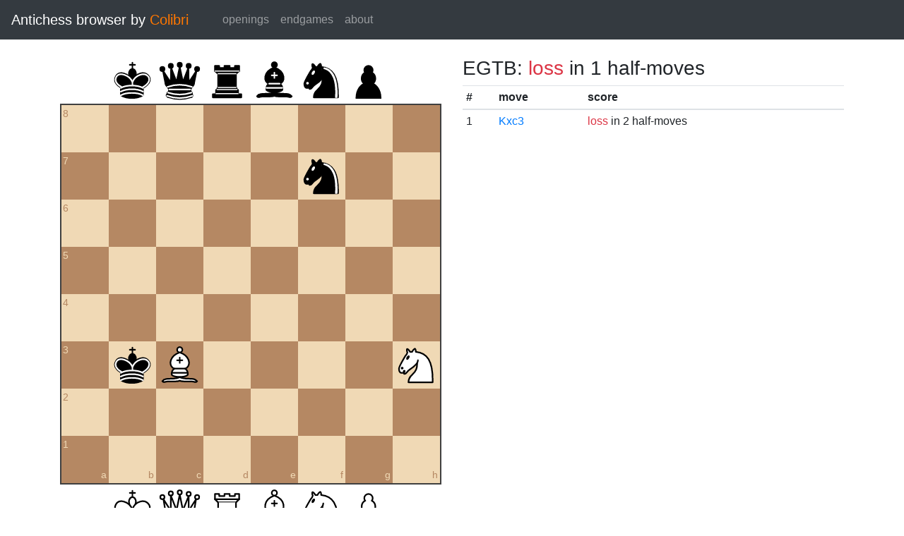

--- FILE ---
content_type: image/svg+xml
request_url: https://catalin.francu.com/colibri/www/img/pieces/bB.svg
body_size: 1051
content:
<?xml version="1.0" encoding="UTF-8" standalone="no"?>
<!DOCTYPE svg PUBLIC "-//W3C//DTD SVG 1.1//EN" "http://www.w3.org/Graphics/SVG/1.1/DTD/svg11.dtd">
<svg xmlns="http://www.w3.org/2000/svg" version="1.1" width="45" height="45">
  <g style="opacity:1; fill:none; fill-rule:evenodd; fill-opacity:1; stroke:#000000; stroke-width:1.5; stroke-linecap:round; stroke-linejoin:round; stroke-miterlimit:4; stroke-dasharray:none; stroke-opacity:1;">
    <g style="fill:#000000; stroke:#000000; stroke-linecap:butt;"> 
      <path
        d="M 9,36 C 12.39,35.03 19.11,36.43 22.5,34 C 25.89,36.43 32.61,35.03 36,36 C 36,36 37.65,36.54 39,38 C 38.32,38.97 37.35,38.99 36,38.5 C 32.61,37.53 25.89,38.96 22.5,37.5 C 19.11,38.96 12.39,37.53 9,38.5 C 7.646,38.99 6.677,38.97 6,38 C 7.354,36.06 9,36 9,36 z" />
      <path
        d="M 15,32 C 17.5,34.5 27.5,34.5 30,32 C 30.5,30.5 30,30 30,30 C 30,27.5 27.5,26 27.5,26 C 33,24.5 33.5,14.5 22.5,10.5 C 11.5,14.5 12,24.5 17.5,26 C 17.5,26 15,27.5 15,30 C 15,30 14.5,30.5 15,32 z" />
      <path
        d="M 25 8 A 2.5 2.5 0 1 1  20,8 A 2.5 2.5 0 1 1  25 8 z" />
    </g>
    <path
       d="M 17.5,26 L 27.5,26 M 15,30 L 30,30 M 22.5,15.5 L 22.5,20.5 M 20,18 L 25,18"
       style="fill:none; stroke:#ffffff; stroke-linejoin:miter;" />
  </g>
</svg>
